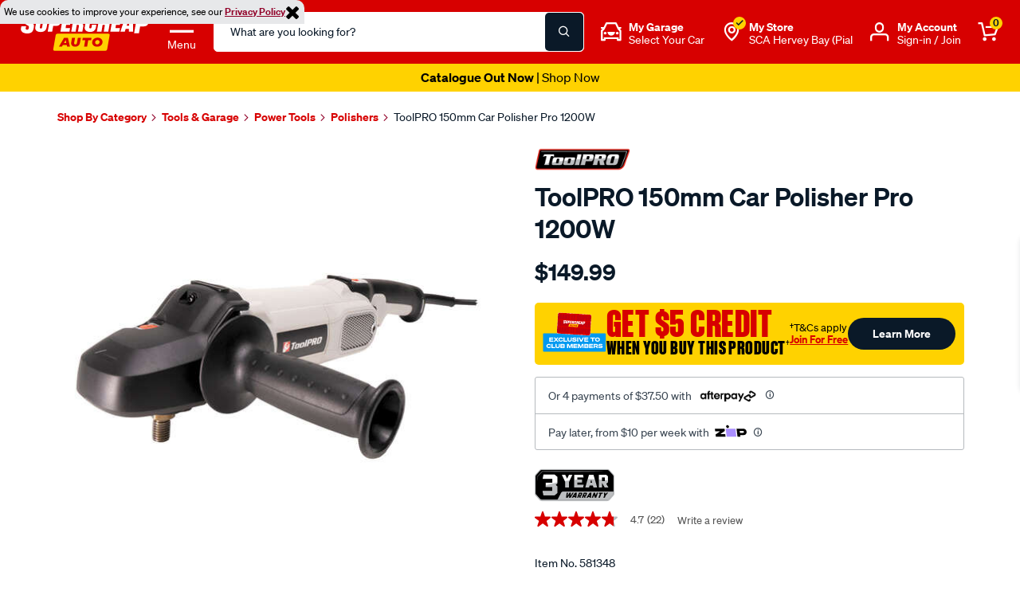

--- FILE ---
content_type: text/javascript; charset=utf-8
request_url: https://p.cquotient.com/pebble?tla=bbrv-supercheap-au&activityType=viewReco&callback=CQuotient._act_callback2&cookieId=aeE8ZCw8NS8g3aYd27abvchRDh&userId=&emailId=&products=id%3A%3A527169%7C%7Csku%3A%3A%7C%7Ctype%3A%3A%7C%7Calt_id%3A%3A%3B%3Bid%3A%3A623676%7C%7Csku%3A%3A%7C%7Ctype%3A%3A%7C%7Calt_id%3A%3A%3B%3Bid%3A%3A527170%7C%7Csku%3A%3A%7C%7Ctype%3A%3A%7C%7Calt_id%3A%3A%3B%3Bid%3A%3A631701%7C%7Csku%3A%3A%7C%7Ctype%3A%3A%7C%7Calt_id%3A%3A%3B%3Bid%3A%3A624551%7C%7Csku%3A%3A%7C%7Ctype%3A%3A%7C%7Calt_id%3A%3A%3B%3Bid%3A%3A345337%7C%7Csku%3A%3A%7C%7Ctype%3A%3A%7C%7Calt_id%3A%3A%3B%3Bid%3A%3A527169%7C%7Csku%3A%3A%7C%7Ctype%3A%3A%7C%7Calt_id%3A%3A%3B%3Bid%3A%3A623676%7C%7Csku%3A%3A%7C%7Ctype%3A%3A%7C%7Calt_id%3A%3A%3B%3Bid%3A%3A527170%7C%7Csku%3A%3A%7C%7Ctype%3A%3A%7C%7Calt_id%3A%3A%3B%3Bid%3A%3A631701%7C%7Csku%3A%3A%7C%7Ctype%3A%3A%7C%7Calt_id%3A%3A%3B%3Bid%3A%3A624551%7C%7Csku%3A%3A%7C%7Ctype%3A%3A%7C%7Calt_id%3A%3A%3B%3Bid%3A%3A345337%7C%7Csku%3A%3A%7C%7Ctype%3A%3A%7C%7Calt_id%3A%3A&recommenderName=__UNDEFINED__&realm=BBRV&siteId=supercheap-au&instanceType=prd&locale=en_AU&slotId=&slotConfigId=&slotConfigTemplate=&referrer=&currentLocation=https%3A%2F%2Fwww.supercheapauto.com.au%2Fp%2Ftoolpro-toolpro-150mm-car-polisher-pro-1200w%2F581348.html&ls=true&_=1769092822150&v=v3.1.3&fbPixelId=__UNKNOWN__&__cq_uuid=aeE8ZCw8NS8g3aYd27abvchRDh&__cq_seg=0~0.00!1~0.00!2~0.00!3~0.00!4~0.00!5~0.00!6~0.00!7~0.00!8~0.00!9~0.00&bc=%7B%22bbrv-supercheap-au%22%3A%5B%7B%22id%22%3A%22581348%22%7D%5D%7D
body_size: 163
content:
/**/ typeof CQuotient._act_callback2 === 'function' && CQuotient._act_callback2([{"k":"__cq_uuid","v":"aeE8ZCw8NS8g3aYd27abvchRDh","m":34128000}]);